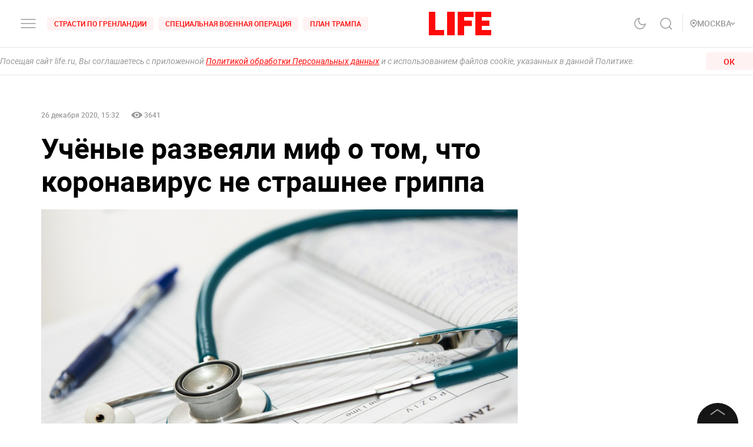

--- FILE ---
content_type: application/javascript; charset=UTF-8
request_url: https://life.ru/_next/static/chunks/8822-4c20be007c5fa0898ae5.js
body_size: 10178
content:
(self.webpackChunk_N_E=self.webpackChunk_N_E||[]).push([[8822],{79742:function(t,e){"use strict";e.byteLength=function(t){var e=a(t),r=e[0],n=e[1];return 3*(r+n)/4-n},e.toByteArray=function(t){var e,r,i=a(t),u=i[0],f=i[1],s=new o(function(t,e,r){return 3*(e+r)/4-r}(0,u,f)),h=0,c=f>0?u-4:u;for(r=0;r<c;r+=4)e=n[t.charCodeAt(r)]<<18|n[t.charCodeAt(r+1)]<<12|n[t.charCodeAt(r+2)]<<6|n[t.charCodeAt(r+3)],s[h++]=e>>16&255,s[h++]=e>>8&255,s[h++]=255&e;2===f&&(e=n[t.charCodeAt(r)]<<2|n[t.charCodeAt(r+1)]>>4,s[h++]=255&e);1===f&&(e=n[t.charCodeAt(r)]<<10|n[t.charCodeAt(r+1)]<<4|n[t.charCodeAt(r+2)]>>2,s[h++]=e>>8&255,s[h++]=255&e);return s},e.fromByteArray=function(t){for(var e,n=t.length,o=n%3,i=[],u=16383,f=0,a=n-o;f<a;f+=u)i.push(s(t,f,f+u>a?a:f+u));1===o?(e=t[n-1],i.push(r[e>>2]+r[e<<4&63]+"==")):2===o&&(e=(t[n-2]<<8)+t[n-1],i.push(r[e>>10]+r[e>>4&63]+r[e<<2&63]+"="));return i.join("")};for(var r=[],n=[],o="undefined"!==typeof Uint8Array?Uint8Array:Array,i="ABCDEFGHIJKLMNOPQRSTUVWXYZabcdefghijklmnopqrstuvwxyz0123456789+/",u=0,f=i.length;u<f;++u)r[u]=i[u],n[i.charCodeAt(u)]=u;function a(t){var e=t.length;if(e%4>0)throw new Error("Invalid string. Length must be a multiple of 4");var r=t.indexOf("=");return-1===r&&(r=e),[r,r===e?0:4-r%4]}function s(t,e,n){for(var o,i,u=[],f=e;f<n;f+=3)o=(t[f]<<16&16711680)+(t[f+1]<<8&65280)+(255&t[f+2]),u.push(r[(i=o)>>18&63]+r[i>>12&63]+r[i>>6&63]+r[63&i]);return u.join("")}n["-".charCodeAt(0)]=62,n["_".charCodeAt(0)]=63},48764:function(t,e,r){"use strict";var n=r(79742),o=r(80645),i="function"===typeof Symbol&&"function"===typeof Symbol.for?Symbol.for("nodejs.util.inspect.custom"):null;e.Buffer=a,e.SlowBuffer=function(t){+t!=t&&(t=0);return a.alloc(+t)},e.INSPECT_MAX_BYTES=50;var u=2147483647;function f(t){if(t>u)throw new RangeError('The value "'+t+'" is invalid for option "size"');var e=new Uint8Array(t);return Object.setPrototypeOf(e,a.prototype),e}function a(t,e,r){if("number"===typeof t){if("string"===typeof e)throw new TypeError('The "string" argument must be of type string. Received type number');return c(t)}return s(t,e,r)}function s(t,e,r){if("string"===typeof t)return function(t,e){"string"===typeof e&&""!==e||(e="utf8");if(!a.isEncoding(e))throw new TypeError("Unknown encoding: "+e);var r=0|d(t,e),n=f(r),o=n.write(t,e);o!==r&&(n=n.slice(0,o));return n}(t,e);if(ArrayBuffer.isView(t))return p(t);if(null==t)throw new TypeError("The first argument must be one of type string, Buffer, ArrayBuffer, Array, or Array-like Object. Received type "+typeof t);if(H(t,ArrayBuffer)||t&&H(t.buffer,ArrayBuffer))return l(t,e,r);if("undefined"!==typeof SharedArrayBuffer&&(H(t,SharedArrayBuffer)||t&&H(t.buffer,SharedArrayBuffer)))return l(t,e,r);if("number"===typeof t)throw new TypeError('The "value" argument must not be of type number. Received type number');var n=t.valueOf&&t.valueOf();if(null!=n&&n!==t)return a.from(n,e,r);var o=function(t){if(a.isBuffer(t)){var e=0|y(t.length),r=f(e);return 0===r.length||t.copy(r,0,0,e),r}if(void 0!==t.length)return"number"!==typeof t.length||F(t.length)?f(0):p(t);if("Buffer"===t.type&&Array.isArray(t.data))return p(t.data)}(t);if(o)return o;if("undefined"!==typeof Symbol&&null!=Symbol.toPrimitive&&"function"===typeof t[Symbol.toPrimitive])return a.from(t[Symbol.toPrimitive]("string"),e,r);throw new TypeError("The first argument must be one of type string, Buffer, ArrayBuffer, Array, or Array-like Object. Received type "+typeof t)}function h(t){if("number"!==typeof t)throw new TypeError('"size" argument must be of type number');if(t<0)throw new RangeError('The value "'+t+'" is invalid for option "size"')}function c(t){return h(t),f(t<0?0:0|y(t))}function p(t){for(var e=t.length<0?0:0|y(t.length),r=f(e),n=0;n<e;n+=1)r[n]=255&t[n];return r}function l(t,e,r){if(e<0||t.byteLength<e)throw new RangeError('"offset" is outside of buffer bounds');if(t.byteLength<e+(r||0))throw new RangeError('"length" is outside of buffer bounds');var n;return n=void 0===e&&void 0===r?new Uint8Array(t):void 0===r?new Uint8Array(t,e):new Uint8Array(t,e,r),Object.setPrototypeOf(n,a.prototype),n}function y(t){if(t>=u)throw new RangeError("Attempt to allocate Buffer larger than maximum size: 0x"+u.toString(16)+" bytes");return 0|t}function d(t,e){if(a.isBuffer(t))return t.length;if(ArrayBuffer.isView(t)||H(t,ArrayBuffer))return t.byteLength;if("string"!==typeof t)throw new TypeError('The "string" argument must be one of type string, Buffer, or ArrayBuffer. Received type '+typeof t);var r=t.length,n=arguments.length>2&&!0===arguments[2];if(!n&&0===r)return 0;for(var o=!1;;)switch(e){case"ascii":case"latin1":case"binary":return r;case"utf8":case"utf-8":return N(t).length;case"ucs2":case"ucs-2":case"utf16le":case"utf-16le":return 2*r;case"hex":return r>>>1;case"base64":return D(t).length;default:if(o)return n?-1:N(t).length;e=(""+e).toLowerCase(),o=!0}}function g(t,e,r){var n=!1;if((void 0===e||e<0)&&(e=0),e>this.length)return"";if((void 0===r||r>this.length)&&(r=this.length),r<=0)return"";if((r>>>=0)<=(e>>>=0))return"";for(t||(t="utf8");;)switch(t){case"hex":return x(this,e,r);case"utf8":case"utf-8":return S(this,e,r);case"ascii":return k(this,e,r);case"latin1":case"binary":return _(this,e,r);case"base64":return O(this,e,r);case"ucs2":case"ucs-2":case"utf16le":case"utf-16le":return U(this,e,r);default:if(n)throw new TypeError("Unknown encoding: "+t);t=(t+"").toLowerCase(),n=!0}}function v(t,e,r){var n=t[e];t[e]=t[r],t[r]=n}function w(t,e,r,n,o){if(0===t.length)return-1;if("string"===typeof r?(n=r,r=0):r>2147483647?r=2147483647:r<-2147483648&&(r=-2147483648),F(r=+r)&&(r=o?0:t.length-1),r<0&&(r=t.length+r),r>=t.length){if(o)return-1;r=t.length-1}else if(r<0){if(!o)return-1;r=0}if("string"===typeof e&&(e=a.from(e,n)),a.isBuffer(e))return 0===e.length?-1:b(t,e,r,n,o);if("number"===typeof e)return e&=255,"function"===typeof Uint8Array.prototype.indexOf?o?Uint8Array.prototype.indexOf.call(t,e,r):Uint8Array.prototype.lastIndexOf.call(t,e,r):b(t,[e],r,n,o);throw new TypeError("val must be string, number or Buffer")}function b(t,e,r,n,o){var i,u=1,f=t.length,a=e.length;if(void 0!==n&&("ucs2"===(n=String(n).toLowerCase())||"ucs-2"===n||"utf16le"===n||"utf-16le"===n)){if(t.length<2||e.length<2)return-1;u=2,f/=2,a/=2,r/=2}function s(t,e){return 1===u?t[e]:t.readUInt16BE(e*u)}if(o){var h=-1;for(i=r;i<f;i++)if(s(t,i)===s(e,-1===h?0:i-h)){if(-1===h&&(h=i),i-h+1===a)return h*u}else-1!==h&&(i-=i-h),h=-1}else for(r+a>f&&(r=f-a),i=r;i>=0;i--){for(var c=!0,p=0;p<a;p++)if(s(t,i+p)!==s(e,p)){c=!1;break}if(c)return i}return-1}function m(t,e,r,n){r=Number(r)||0;var o=t.length-r;n?(n=Number(n))>o&&(n=o):n=o;var i=e.length;n>i/2&&(n=i/2);for(var u=0;u<n;++u){var f=parseInt(e.substr(2*u,2),16);if(F(f))return u;t[r+u]=f}return u}function E(t,e,r,n){return z(N(e,t.length-r),t,r,n)}function A(t,e,r,n){return z(function(t){for(var e=[],r=0;r<t.length;++r)e.push(255&t.charCodeAt(r));return e}(e),t,r,n)}function B(t,e,r,n){return A(t,e,r,n)}function C(t,e,r,n){return z(D(e),t,r,n)}function M(t,e,r,n){return z(function(t,e){for(var r,n,o,i=[],u=0;u<t.length&&!((e-=2)<0);++u)n=(r=t.charCodeAt(u))>>8,o=r%256,i.push(o),i.push(n);return i}(e,t.length-r),t,r,n)}function O(t,e,r){return 0===e&&r===t.length?n.fromByteArray(t):n.fromByteArray(t.slice(e,r))}function S(t,e,r){r=Math.min(t.length,r);for(var n=[],o=e;o<r;){var i,u,f,a,s=t[o],h=null,c=s>239?4:s>223?3:s>191?2:1;if(o+c<=r)switch(c){case 1:s<128&&(h=s);break;case 2:128===(192&(i=t[o+1]))&&(a=(31&s)<<6|63&i)>127&&(h=a);break;case 3:i=t[o+1],u=t[o+2],128===(192&i)&&128===(192&u)&&(a=(15&s)<<12|(63&i)<<6|63&u)>2047&&(a<55296||a>57343)&&(h=a);break;case 4:i=t[o+1],u=t[o+2],f=t[o+3],128===(192&i)&&128===(192&u)&&128===(192&f)&&(a=(15&s)<<18|(63&i)<<12|(63&u)<<6|63&f)>65535&&a<1114112&&(h=a)}null===h?(h=65533,c=1):h>65535&&(h-=65536,n.push(h>>>10&1023|55296),h=56320|1023&h),n.push(h),o+=c}return function(t){var e=t.length;if(e<=I)return String.fromCharCode.apply(String,t);var r="",n=0;for(;n<e;)r+=String.fromCharCode.apply(String,t.slice(n,n+=I));return r}(n)}e.kMaxLength=u,a.TYPED_ARRAY_SUPPORT=function(){try{var t=new Uint8Array(1),e={foo:function(){return 42}};return Object.setPrototypeOf(e,Uint8Array.prototype),Object.setPrototypeOf(t,e),42===t.foo()}catch(r){return!1}}(),a.TYPED_ARRAY_SUPPORT||"undefined"===typeof console||"function"!==typeof console.error||console.error("This browser lacks typed array (Uint8Array) support which is required by `buffer` v5.x. Use `buffer` v4.x if you require old browser support."),Object.defineProperty(a.prototype,"parent",{enumerable:!0,get:function(){if(a.isBuffer(this))return this.buffer}}),Object.defineProperty(a.prototype,"offset",{enumerable:!0,get:function(){if(a.isBuffer(this))return this.byteOffset}}),a.poolSize=8192,a.from=function(t,e,r){return s(t,e,r)},Object.setPrototypeOf(a.prototype,Uint8Array.prototype),Object.setPrototypeOf(a,Uint8Array),a.alloc=function(t,e,r){return function(t,e,r){return h(t),t<=0?f(t):void 0!==e?"string"===typeof r?f(t).fill(e,r):f(t).fill(e):f(t)}(t,e,r)},a.allocUnsafe=function(t){return c(t)},a.allocUnsafeSlow=function(t){return c(t)},a.isBuffer=function(t){return null!=t&&!0===t._isBuffer&&t!==a.prototype},a.compare=function(t,e){if(H(t,Uint8Array)&&(t=a.from(t,t.offset,t.byteLength)),H(e,Uint8Array)&&(e=a.from(e,e.offset,e.byteLength)),!a.isBuffer(t)||!a.isBuffer(e))throw new TypeError('The "buf1", "buf2" arguments must be one of type Buffer or Uint8Array');if(t===e)return 0;for(var r=t.length,n=e.length,o=0,i=Math.min(r,n);o<i;++o)if(t[o]!==e[o]){r=t[o],n=e[o];break}return r<n?-1:n<r?1:0},a.isEncoding=function(t){switch(String(t).toLowerCase()){case"hex":case"utf8":case"utf-8":case"ascii":case"latin1":case"binary":case"base64":case"ucs2":case"ucs-2":case"utf16le":case"utf-16le":return!0;default:return!1}},a.concat=function(t,e){if(!Array.isArray(t))throw new TypeError('"list" argument must be an Array of Buffers');if(0===t.length)return a.alloc(0);var r;if(void 0===e)for(e=0,r=0;r<t.length;++r)e+=t[r].length;var n=a.allocUnsafe(e),o=0;for(r=0;r<t.length;++r){var i=t[r];if(H(i,Uint8Array)&&(i=a.from(i)),!a.isBuffer(i))throw new TypeError('"list" argument must be an Array of Buffers');i.copy(n,o),o+=i.length}return n},a.byteLength=d,a.prototype._isBuffer=!0,a.prototype.swap16=function(){var t=this.length;if(t%2!==0)throw new RangeError("Buffer size must be a multiple of 16-bits");for(var e=0;e<t;e+=2)v(this,e,e+1);return this},a.prototype.swap32=function(){var t=this.length;if(t%4!==0)throw new RangeError("Buffer size must be a multiple of 32-bits");for(var e=0;e<t;e+=4)v(this,e,e+3),v(this,e+1,e+2);return this},a.prototype.swap64=function(){var t=this.length;if(t%8!==0)throw new RangeError("Buffer size must be a multiple of 64-bits");for(var e=0;e<t;e+=8)v(this,e,e+7),v(this,e+1,e+6),v(this,e+2,e+5),v(this,e+3,e+4);return this},a.prototype.toString=function(){var t=this.length;return 0===t?"":0===arguments.length?S(this,0,t):g.apply(this,arguments)},a.prototype.toLocaleString=a.prototype.toString,a.prototype.equals=function(t){if(!a.isBuffer(t))throw new TypeError("Argument must be a Buffer");return this===t||0===a.compare(this,t)},a.prototype.inspect=function(){var t="",r=e.INSPECT_MAX_BYTES;return t=this.toString("hex",0,r).replace(/(.{2})/g,"$1 ").trim(),this.length>r&&(t+=" ... "),"<Buffer "+t+">"},i&&(a.prototype[i]=a.prototype.inspect),a.prototype.compare=function(t,e,r,n,o){if(H(t,Uint8Array)&&(t=a.from(t,t.offset,t.byteLength)),!a.isBuffer(t))throw new TypeError('The "target" argument must be one of type Buffer or Uint8Array. Received type '+typeof t);if(void 0===e&&(e=0),void 0===r&&(r=t?t.length:0),void 0===n&&(n=0),void 0===o&&(o=this.length),e<0||r>t.length||n<0||o>this.length)throw new RangeError("out of range index");if(n>=o&&e>=r)return 0;if(n>=o)return-1;if(e>=r)return 1;if(this===t)return 0;for(var i=(o>>>=0)-(n>>>=0),u=(r>>>=0)-(e>>>=0),f=Math.min(i,u),s=this.slice(n,o),h=t.slice(e,r),c=0;c<f;++c)if(s[c]!==h[c]){i=s[c],u=h[c];break}return i<u?-1:u<i?1:0},a.prototype.includes=function(t,e,r){return-1!==this.indexOf(t,e,r)},a.prototype.indexOf=function(t,e,r){return w(this,t,e,r,!0)},a.prototype.lastIndexOf=function(t,e,r){return w(this,t,e,r,!1)},a.prototype.write=function(t,e,r,n){if(void 0===e)n="utf8",r=this.length,e=0;else if(void 0===r&&"string"===typeof e)n=e,r=this.length,e=0;else{if(!isFinite(e))throw new Error("Buffer.write(string, encoding, offset[, length]) is no longer supported");e>>>=0,isFinite(r)?(r>>>=0,void 0===n&&(n="utf8")):(n=r,r=void 0)}var o=this.length-e;if((void 0===r||r>o)&&(r=o),t.length>0&&(r<0||e<0)||e>this.length)throw new RangeError("Attempt to write outside buffer bounds");n||(n="utf8");for(var i=!1;;)switch(n){case"hex":return m(this,t,e,r);case"utf8":case"utf-8":return E(this,t,e,r);case"ascii":return A(this,t,e,r);case"latin1":case"binary":return B(this,t,e,r);case"base64":return C(this,t,e,r);case"ucs2":case"ucs-2":case"utf16le":case"utf-16le":return M(this,t,e,r);default:if(i)throw new TypeError("Unknown encoding: "+n);n=(""+n).toLowerCase(),i=!0}},a.prototype.toJSON=function(){return{type:"Buffer",data:Array.prototype.slice.call(this._arr||this,0)}};var I=4096;function k(t,e,r){var n="";r=Math.min(t.length,r);for(var o=e;o<r;++o)n+=String.fromCharCode(127&t[o]);return n}function _(t,e,r){var n="";r=Math.min(t.length,r);for(var o=e;o<r;++o)n+=String.fromCharCode(t[o]);return n}function x(t,e,r){var n=t.length;(!e||e<0)&&(e=0),(!r||r<0||r>n)&&(r=n);for(var o="",i=e;i<r;++i)o+=Y[t[i]];return o}function U(t,e,r){for(var n=t.slice(e,r),o="",i=0;i<n.length;i+=2)o+=String.fromCharCode(n[i]+256*n[i+1]);return o}function T(t,e,r){if(t%1!==0||t<0)throw new RangeError("offset is not uint");if(t+e>r)throw new RangeError("Trying to access beyond buffer length")}function R(t,e,r,n,o,i){if(!a.isBuffer(t))throw new TypeError('"buffer" argument must be a Buffer instance');if(e>o||e<i)throw new RangeError('"value" argument is out of bounds');if(r+n>t.length)throw new RangeError("Index out of range")}function j(t,e,r,n,o,i){if(r+n>t.length)throw new RangeError("Index out of range");if(r<0)throw new RangeError("Index out of range")}function P(t,e,r,n,i){return e=+e,r>>>=0,i||j(t,0,r,4),o.write(t,e,r,n,23,4),r+4}function L(t,e,r,n,i){return e=+e,r>>>=0,i||j(t,0,r,8),o.write(t,e,r,n,52,8),r+8}a.prototype.slice=function(t,e){var r=this.length;(t=~~t)<0?(t+=r)<0&&(t=0):t>r&&(t=r),(e=void 0===e?r:~~e)<0?(e+=r)<0&&(e=0):e>r&&(e=r),e<t&&(e=t);var n=this.subarray(t,e);return Object.setPrototypeOf(n,a.prototype),n},a.prototype.readUIntLE=function(t,e,r){t>>>=0,e>>>=0,r||T(t,e,this.length);for(var n=this[t],o=1,i=0;++i<e&&(o*=256);)n+=this[t+i]*o;return n},a.prototype.readUIntBE=function(t,e,r){t>>>=0,e>>>=0,r||T(t,e,this.length);for(var n=this[t+--e],o=1;e>0&&(o*=256);)n+=this[t+--e]*o;return n},a.prototype.readUInt8=function(t,e){return t>>>=0,e||T(t,1,this.length),this[t]},a.prototype.readUInt16LE=function(t,e){return t>>>=0,e||T(t,2,this.length),this[t]|this[t+1]<<8},a.prototype.readUInt16BE=function(t,e){return t>>>=0,e||T(t,2,this.length),this[t]<<8|this[t+1]},a.prototype.readUInt32LE=function(t,e){return t>>>=0,e||T(t,4,this.length),(this[t]|this[t+1]<<8|this[t+2]<<16)+16777216*this[t+3]},a.prototype.readUInt32BE=function(t,e){return t>>>=0,e||T(t,4,this.length),16777216*this[t]+(this[t+1]<<16|this[t+2]<<8|this[t+3])},a.prototype.readIntLE=function(t,e,r){t>>>=0,e>>>=0,r||T(t,e,this.length);for(var n=this[t],o=1,i=0;++i<e&&(o*=256);)n+=this[t+i]*o;return n>=(o*=128)&&(n-=Math.pow(2,8*e)),n},a.prototype.readIntBE=function(t,e,r){t>>>=0,e>>>=0,r||T(t,e,this.length);for(var n=e,o=1,i=this[t+--n];n>0&&(o*=256);)i+=this[t+--n]*o;return i>=(o*=128)&&(i-=Math.pow(2,8*e)),i},a.prototype.readInt8=function(t,e){return t>>>=0,e||T(t,1,this.length),128&this[t]?-1*(255-this[t]+1):this[t]},a.prototype.readInt16LE=function(t,e){t>>>=0,e||T(t,2,this.length);var r=this[t]|this[t+1]<<8;return 32768&r?4294901760|r:r},a.prototype.readInt16BE=function(t,e){t>>>=0,e||T(t,2,this.length);var r=this[t+1]|this[t]<<8;return 32768&r?4294901760|r:r},a.prototype.readInt32LE=function(t,e){return t>>>=0,e||T(t,4,this.length),this[t]|this[t+1]<<8|this[t+2]<<16|this[t+3]<<24},a.prototype.readInt32BE=function(t,e){return t>>>=0,e||T(t,4,this.length),this[t]<<24|this[t+1]<<16|this[t+2]<<8|this[t+3]},a.prototype.readFloatLE=function(t,e){return t>>>=0,e||T(t,4,this.length),o.read(this,t,!0,23,4)},a.prototype.readFloatBE=function(t,e){return t>>>=0,e||T(t,4,this.length),o.read(this,t,!1,23,4)},a.prototype.readDoubleLE=function(t,e){return t>>>=0,e||T(t,8,this.length),o.read(this,t,!0,52,8)},a.prototype.readDoubleBE=function(t,e){return t>>>=0,e||T(t,8,this.length),o.read(this,t,!1,52,8)},a.prototype.writeUIntLE=function(t,e,r,n){(t=+t,e>>>=0,r>>>=0,n)||R(this,t,e,r,Math.pow(2,8*r)-1,0);var o=1,i=0;for(this[e]=255&t;++i<r&&(o*=256);)this[e+i]=t/o&255;return e+r},a.prototype.writeUIntBE=function(t,e,r,n){(t=+t,e>>>=0,r>>>=0,n)||R(this,t,e,r,Math.pow(2,8*r)-1,0);var o=r-1,i=1;for(this[e+o]=255&t;--o>=0&&(i*=256);)this[e+o]=t/i&255;return e+r},a.prototype.writeUInt8=function(t,e,r){return t=+t,e>>>=0,r||R(this,t,e,1,255,0),this[e]=255&t,e+1},a.prototype.writeUInt16LE=function(t,e,r){return t=+t,e>>>=0,r||R(this,t,e,2,65535,0),this[e]=255&t,this[e+1]=t>>>8,e+2},a.prototype.writeUInt16BE=function(t,e,r){return t=+t,e>>>=0,r||R(this,t,e,2,65535,0),this[e]=t>>>8,this[e+1]=255&t,e+2},a.prototype.writeUInt32LE=function(t,e,r){return t=+t,e>>>=0,r||R(this,t,e,4,4294967295,0),this[e+3]=t>>>24,this[e+2]=t>>>16,this[e+1]=t>>>8,this[e]=255&t,e+4},a.prototype.writeUInt32BE=function(t,e,r){return t=+t,e>>>=0,r||R(this,t,e,4,4294967295,0),this[e]=t>>>24,this[e+1]=t>>>16,this[e+2]=t>>>8,this[e+3]=255&t,e+4},a.prototype.writeIntLE=function(t,e,r,n){if(t=+t,e>>>=0,!n){var o=Math.pow(2,8*r-1);R(this,t,e,r,o-1,-o)}var i=0,u=1,f=0;for(this[e]=255&t;++i<r&&(u*=256);)t<0&&0===f&&0!==this[e+i-1]&&(f=1),this[e+i]=(t/u>>0)-f&255;return e+r},a.prototype.writeIntBE=function(t,e,r,n){if(t=+t,e>>>=0,!n){var o=Math.pow(2,8*r-1);R(this,t,e,r,o-1,-o)}var i=r-1,u=1,f=0;for(this[e+i]=255&t;--i>=0&&(u*=256);)t<0&&0===f&&0!==this[e+i+1]&&(f=1),this[e+i]=(t/u>>0)-f&255;return e+r},a.prototype.writeInt8=function(t,e,r){return t=+t,e>>>=0,r||R(this,t,e,1,127,-128),t<0&&(t=255+t+1),this[e]=255&t,e+1},a.prototype.writeInt16LE=function(t,e,r){return t=+t,e>>>=0,r||R(this,t,e,2,32767,-32768),this[e]=255&t,this[e+1]=t>>>8,e+2},a.prototype.writeInt16BE=function(t,e,r){return t=+t,e>>>=0,r||R(this,t,e,2,32767,-32768),this[e]=t>>>8,this[e+1]=255&t,e+2},a.prototype.writeInt32LE=function(t,e,r){return t=+t,e>>>=0,r||R(this,t,e,4,2147483647,-2147483648),this[e]=255&t,this[e+1]=t>>>8,this[e+2]=t>>>16,this[e+3]=t>>>24,e+4},a.prototype.writeInt32BE=function(t,e,r){return t=+t,e>>>=0,r||R(this,t,e,4,2147483647,-2147483648),t<0&&(t=4294967295+t+1),this[e]=t>>>24,this[e+1]=t>>>16,this[e+2]=t>>>8,this[e+3]=255&t,e+4},a.prototype.writeFloatLE=function(t,e,r){return P(this,t,e,!0,r)},a.prototype.writeFloatBE=function(t,e,r){return P(this,t,e,!1,r)},a.prototype.writeDoubleLE=function(t,e,r){return L(this,t,e,!0,r)},a.prototype.writeDoubleBE=function(t,e,r){return L(this,t,e,!1,r)},a.prototype.copy=function(t,e,r,n){if(!a.isBuffer(t))throw new TypeError("argument should be a Buffer");if(r||(r=0),n||0===n||(n=this.length),e>=t.length&&(e=t.length),e||(e=0),n>0&&n<r&&(n=r),n===r)return 0;if(0===t.length||0===this.length)return 0;if(e<0)throw new RangeError("targetStart out of bounds");if(r<0||r>=this.length)throw new RangeError("Index out of range");if(n<0)throw new RangeError("sourceEnd out of bounds");n>this.length&&(n=this.length),t.length-e<n-r&&(n=t.length-e+r);var o=n-r;if(this===t&&"function"===typeof Uint8Array.prototype.copyWithin)this.copyWithin(e,r,n);else if(this===t&&r<e&&e<n)for(var i=o-1;i>=0;--i)t[i+e]=this[i+r];else Uint8Array.prototype.set.call(t,this.subarray(r,n),e);return o},a.prototype.fill=function(t,e,r,n){if("string"===typeof t){if("string"===typeof e?(n=e,e=0,r=this.length):"string"===typeof r&&(n=r,r=this.length),void 0!==n&&"string"!==typeof n)throw new TypeError("encoding must be a string");if("string"===typeof n&&!a.isEncoding(n))throw new TypeError("Unknown encoding: "+n);if(1===t.length){var o=t.charCodeAt(0);("utf8"===n&&o<128||"latin1"===n)&&(t=o)}}else"number"===typeof t?t&=255:"boolean"===typeof t&&(t=Number(t));if(e<0||this.length<e||this.length<r)throw new RangeError("Out of range index");if(r<=e)return this;var i;if(e>>>=0,r=void 0===r?this.length:r>>>0,t||(t=0),"number"===typeof t)for(i=e;i<r;++i)this[i]=t;else{var u=a.isBuffer(t)?t:a.from(t,n),f=u.length;if(0===f)throw new TypeError('The value "'+t+'" is invalid for argument "value"');for(i=0;i<r-e;++i)this[i+e]=u[i%f]}return this};var V=/[^+/0-9A-Za-z-_]/g;function N(t,e){var r;e=e||1/0;for(var n=t.length,o=null,i=[],u=0;u<n;++u){if((r=t.charCodeAt(u))>55295&&r<57344){if(!o){if(r>56319){(e-=3)>-1&&i.push(239,191,189);continue}if(u+1===n){(e-=3)>-1&&i.push(239,191,189);continue}o=r;continue}if(r<56320){(e-=3)>-1&&i.push(239,191,189),o=r;continue}r=65536+(o-55296<<10|r-56320)}else o&&(e-=3)>-1&&i.push(239,191,189);if(o=null,r<128){if((e-=1)<0)break;i.push(r)}else if(r<2048){if((e-=2)<0)break;i.push(r>>6|192,63&r|128)}else if(r<65536){if((e-=3)<0)break;i.push(r>>12|224,r>>6&63|128,63&r|128)}else{if(!(r<1114112))throw new Error("Invalid code point");if((e-=4)<0)break;i.push(r>>18|240,r>>12&63|128,r>>6&63|128,63&r|128)}}return i}function D(t){return n.toByteArray(function(t){if((t=(t=t.split("=")[0]).trim().replace(V,"")).length<2)return"";for(;t.length%4!==0;)t+="=";return t}(t))}function z(t,e,r,n){for(var o=0;o<n&&!(o+r>=e.length||o>=t.length);++o)e[o+r]=t[o];return o}function H(t,e){return t instanceof e||null!=t&&null!=t.constructor&&null!=t.constructor.name&&t.constructor.name===e.name}function F(t){return t!==t}var Y=function(){for(var t="0123456789abcdef",e=new Array(256),r=0;r<16;++r)for(var n=16*r,o=0;o<16;++o)e[n+o]=t[r]+t[o];return e}()},80645:function(t,e){e.read=function(t,e,r,n,o){var i,u,f=8*o-n-1,a=(1<<f)-1,s=a>>1,h=-7,c=r?o-1:0,p=r?-1:1,l=t[e+c];for(c+=p,i=l&(1<<-h)-1,l>>=-h,h+=f;h>0;i=256*i+t[e+c],c+=p,h-=8);for(u=i&(1<<-h)-1,i>>=-h,h+=n;h>0;u=256*u+t[e+c],c+=p,h-=8);if(0===i)i=1-s;else{if(i===a)return u?NaN:1/0*(l?-1:1);u+=Math.pow(2,n),i-=s}return(l?-1:1)*u*Math.pow(2,i-n)},e.write=function(t,e,r,n,o,i){var u,f,a,s=8*i-o-1,h=(1<<s)-1,c=h>>1,p=23===o?Math.pow(2,-24)-Math.pow(2,-77):0,l=n?0:i-1,y=n?1:-1,d=e<0||0===e&&1/e<0?1:0;for(e=Math.abs(e),isNaN(e)||e===1/0?(f=isNaN(e)?1:0,u=h):(u=Math.floor(Math.log(e)/Math.LN2),e*(a=Math.pow(2,-u))<1&&(u--,a*=2),(e+=u+c>=1?p/a:p*Math.pow(2,1-c))*a>=2&&(u++,a/=2),u+c>=h?(f=0,u=h):u+c>=1?(f=(e*a-1)*Math.pow(2,o),u+=c):(f=e*Math.pow(2,c-1)*Math.pow(2,o),u=0));o>=8;t[r+l]=255&f,l+=y,f/=256,o-=8);for(u=u<<o|f,s+=o;s>0;t[r+l]=255&u,l+=y,u/=256,s-=8);t[r+l-y]|=128*d}},93367:function(t,e,r){"use strict";var n;e.__esModule=!0,e.AmpStateContext=void 0;var o=((n=r(67294))&&n.__esModule?n:{default:n}).default.createContext({});e.AmpStateContext=o},7845:function(t,e,r){"use strict";e.__esModule=!0,e.isInAmpMode=u,e.useAmp=function(){return u(o.default.useContext(i.AmpStateContext))};var n,o=(n=r(67294))&&n.__esModule?n:{default:n},i=r(93367);function u(){var t=arguments.length>0&&void 0!==arguments[0]?arguments[0]:{},e=t.ampFirst,r=void 0!==e&&e,n=t.hybrid,o=void 0!==n&&n,i=t.hasQuery,u=void 0!==i&&i;return r||o&&u}},74287:function(t,e,r){"use strict";var n;e.__esModule=!0,e.HeadManagerContext=void 0;var o=((n=r(67294))&&n.__esModule?n:{default:n}).default.createContext({});e.HeadManagerContext=o},57947:function(t,e,r){"use strict";r(61682);e.default=void 0;var n,o=function(t){if(t&&t.__esModule)return t;if(null===t||"object"!==typeof t&&"function"!==typeof t)return{default:t};var e=s();if(e&&e.has(t))return e.get(t);var r={},n=Object.defineProperty&&Object.getOwnPropertyDescriptor;for(var o in t)if(Object.prototype.hasOwnProperty.call(t,o)){var i=n?Object.getOwnPropertyDescriptor(t,o):null;i&&(i.get||i.set)?Object.defineProperty(r,o,i):r[o]=t[o]}r.default=t,e&&e.set(t,r);return r}(r(67294)),i=(n=r(60617))&&n.__esModule?n:{default:n},u=r(93367),f=r(74287),a=r(7845);function s(){if("function"!==typeof WeakMap)return null;var t=new WeakMap;return s=function(){return t},t}function h(){var t=arguments.length>0&&void 0!==arguments[0]&&arguments[0],e=[o.default.createElement("meta",{charSet:"utf-8"})];return t||e.push(o.default.createElement("meta",{name:"viewport",content:"width=device-width"})),e}function c(t,e){return"string"===typeof e||"number"===typeof e?t:e.type===o.default.Fragment?t.concat(o.default.Children.toArray(e.props.children).reduce((function(t,e){return"string"===typeof e||"number"===typeof e?t:t.concat(e)}),[])):t.concat(e)}var p=["name","httpEquiv","charSet","itemProp"];function l(t,e){return t.reduce((function(t,e){var r=o.default.Children.toArray(e.props.children);return t.concat(r)}),[]).reduce(c,[]).reverse().concat(h(e.inAmpMode)).filter(function(){var t=new Set,e=new Set,r=new Set,n={};return function(o){var i=!0,u=!1;if(o.key&&"number"!==typeof o.key&&o.key.indexOf("$")>0){u=!0;var f=o.key.slice(o.key.indexOf("$")+1);t.has(f)?i=!1:t.add(f)}switch(o.type){case"title":case"base":e.has(o.type)?i=!1:e.add(o.type);break;case"meta":for(var a=0,s=p.length;a<s;a++){var h=p[a];if(o.props.hasOwnProperty(h))if("charSet"===h)r.has(h)?i=!1:r.add(h);else{var c=o.props[h],l=n[h]||new Set;"name"===h&&u||!l.has(c)?(l.add(c),n[h]=l):i=!1}}}return i}}()).reverse().map((function(t,e){var r=t.key||e;return o.default.cloneElement(t,{key:r})}))}function y(t){var e=t.children,r=(0,o.useContext)(u.AmpStateContext),n=(0,o.useContext)(f.HeadManagerContext);return o.default.createElement(i.default,{reduceComponentsToState:l,headManager:n,inAmpMode:(0,a.isInAmpMode)(r)},e)}y.rewind=function(){};var d=y;e.default=d},60617:function(t,e,r){"use strict";var n=r(83115),o=r(2553),i=r(62012),u=(r(50450),r(9807)),f=r(27690),a=r(99828);function s(t){var e=function(){if("undefined"===typeof Reflect||!Reflect.construct)return!1;if(Reflect.construct.sham)return!1;if("function"===typeof Proxy)return!0;try{return Date.prototype.toString.call(Reflect.construct(Date,[],(function(){}))),!0}catch(t){return!1}}();return function(){var r,n=a(t);if(e){var o=a(this).constructor;r=Reflect.construct(n,arguments,o)}else r=n.apply(this,arguments);return f(this,r)}}e.__esModule=!0,e.default=void 0;var h=r(67294),c=function(t){u(r,t);var e=s(r);function r(t){var i;return o(this,r),(i=e.call(this,t))._hasHeadManager=void 0,i.emitChange=function(){i._hasHeadManager&&i.props.headManager.updateHead(i.props.reduceComponentsToState(n(i.props.headManager.mountedInstances),i.props))},i._hasHeadManager=i.props.headManager&&i.props.headManager.mountedInstances,i}return i(r,[{key:"componentDidMount",value:function(){this._hasHeadManager&&this.props.headManager.mountedInstances.add(this),this.emitChange()}},{key:"componentDidUpdate",value:function(){this.emitChange()}},{key:"componentWillUnmount",value:function(){this._hasHeadManager&&this.props.headManager.mountedInstances.delete(this),this.emitChange()}},{key:"render",value:function(){return null}}]),r}(h.Component);e.default=c},9008:function(t,e,r){t.exports=r(57947)},38164:function(t,e,r){var n=r(54360);t.exports=function(t){if(Array.isArray(t))return n(t)}},50450:function(t){t.exports=function(t){if(void 0===t)throw new ReferenceError("this hasn't been initialised - super() hasn't been called");return t}},91229:function(t,e,r){"use strict";function n(){return(n=Object.assign||function(t){for(var e=1;e<arguments.length;e++){var r=arguments[e];for(var n in r)Object.prototype.hasOwnProperty.call(r,n)&&(t[n]=r[n])}return t}).apply(this,arguments)}r.d(e,{Z:function(){return n}})},99828:function(t){function e(r){return t.exports=e=Object.setPrototypeOf?Object.getPrototypeOf:function(t){return t.__proto__||Object.getPrototypeOf(t)},e(r)}t.exports=e},9807:function(t,e,r){var n=r(21914);t.exports=function(t,e){if("function"!==typeof e&&null!==e)throw new TypeError("Super expression must either be null or a function");t.prototype=Object.create(e&&e.prototype,{constructor:{value:t,writable:!0,configurable:!0}}),e&&n(t,e)}},27381:function(t){t.exports=function(t){if("undefined"!==typeof Symbol&&Symbol.iterator in Object(t))return Array.from(t)}},95725:function(t){t.exports=function(){throw new TypeError("Invalid attempt to spread non-iterable instance.\nIn order to be iterable, non-array objects must have a [Symbol.iterator]() method.")}},27690:function(t,e,r){var n=r(87917),o=r(50450);t.exports=function(t,e){return!e||"object"!==n(e)&&"function"!==typeof e?o(t):e}},83115:function(t,e,r){var n=r(38164),o=r(27381),i=r(73585),u=r(95725);t.exports=function(t){return n(t)||o(t)||i(t)||u()}},70131:function(t,e,r){"use strict";r.d(e,{YD:function(){return p}});var n=r(67294);function o(){return(o=Object.assign||function(t){for(var e=1;e<arguments.length;e++){var r=arguments[e];for(var n in r)Object.prototype.hasOwnProperty.call(r,n)&&(t[n]=r[n])}return t}).apply(this,arguments)}var i=new Map,u=new Map,f=0;function a(t){return Object.keys(t).sort().filter((function(e){return void 0!==t[e]})).map((function(e){return e+"_"+("root"===e?(r=t.root)?(u.has(r)||(f+=1,u.set(r,f.toString())),u.get(r)):"0":t[e]);var r})).toString()}function s(t,e,r){if(void 0===r&&(r={}),!t)return function(){};var n=function(t){var e=a(t),r=i.get(e);if(!r){var n,o=new Map,u=new IntersectionObserver((function(e){e.forEach((function(e){var r,i=e.isIntersecting&&n.some((function(t){return e.intersectionRatio>=t}));t.trackVisibility&&"undefined"===typeof e.isVisible&&(e.isVisible=i),null==(r=o.get(e.target))||r.forEach((function(t){t(i,e)}))}))}),t);n=u.thresholds||(Array.isArray(t.threshold)?t.threshold:[t.threshold||0]),r={id:e,observer:u,elements:o},i.set(e,r)}return r}(r),o=n.id,u=n.observer,f=n.elements,s=f.get(t)||[];return f.has(t)||f.set(t,s),s.push(e),u.observe(t),function(){s.splice(s.indexOf(e),1),0===s.length&&(f.delete(t),u.unobserve(t)),0===f.size&&(u.disconnect(),i.delete(o))}}function h(t){return"function"!==typeof t.children}var c=function(t){var e,r;function i(e){var r;return(r=t.call(this,e)||this).node=null,r._unobserveCb=null,r.handleNode=function(t){r.node&&(r.unobserve(),t||r.props.triggerOnce||r.props.skip||r.setState({inView:!!r.props.initialInView,entry:void 0})),r.node=t||null,r.observeNode()},r.handleChange=function(t,e){t&&r.props.triggerOnce&&r.unobserve(),h(r.props)||r.setState({inView:t,entry:e}),r.props.onChange&&r.props.onChange(t,e)},r.state={inView:!!e.initialInView,entry:void 0},r}r=t,(e=i).prototype=Object.create(r.prototype),e.prototype.constructor=e,e.__proto__=r;var u=i.prototype;return u.componentDidUpdate=function(t){t.rootMargin===this.props.rootMargin&&t.root===this.props.root&&t.threshold===this.props.threshold&&t.skip===this.props.skip&&t.trackVisibility===this.props.trackVisibility&&t.delay===this.props.delay||(this.unobserve(),this.observeNode())},u.componentWillUnmount=function(){this.unobserve(),this.node=null},u.observeNode=function(){if(this.node&&!this.props.skip){var t=this.props,e=t.threshold,r=t.root,n=t.rootMargin,o=t.trackVisibility,i=t.delay;this._unobserveCb=s(this.node,this.handleChange,{threshold:e,root:r,rootMargin:n,trackVisibility:o,delay:i})}},u.unobserve=function(){this._unobserveCb&&(this._unobserveCb(),this._unobserveCb=null)},u.render=function(){if(!h(this.props)){var t=this.state,e=t.inView,r=t.entry;return this.props.children({inView:e,entry:r,ref:this.handleNode})}var i=this.props,u=i.children,f=i.as,a=i.tag,s=function(t,e){if(null==t)return{};var r,n,o={},i=Object.keys(t);for(n=0;n<i.length;n++)r=i[n],e.indexOf(r)>=0||(o[r]=t[r]);return o}(i,["children","as","tag","triggerOnce","threshold","root","rootMargin","onChange","skip","trackVisibility","delay","initialInView"]);return(0,n.createElement)(f||a||"div",o({ref:this.handleNode},s),u)},i}(n.Component);function p(t){var e=void 0===t?{}:t,r=e.threshold,o=e.delay,i=e.trackVisibility,u=e.rootMargin,f=e.root,a=e.triggerOnce,h=e.skip,c=e.initialInView,p=(0,n.useRef)(),l=(0,n.useState)({inView:!!c}),y=l[0],d=l[1],g=(0,n.useCallback)((function(t){void 0!==p.current&&(p.current(),p.current=void 0),h||t&&(p.current=s(t,(function(t,e){d({inView:t,entry:e}),e.isIntersecting&&a&&p.current&&(p.current(),p.current=void 0)}),{root:f,rootMargin:u,threshold:r,trackVisibility:i,delay:o}))}),[Array.isArray(r)?r.toString():r,f,u,a,h,i,o]);(0,n.useEffect)((function(){p.current||!y.entry||a||h||d({inView:!!c})}));var v=[g,y.inView,y.entry];return v.ref=v[0],v.inView=v[1],v.entry=v[2],v}c.displayName="InView",c.defaultProps={threshold:0,triggerOnce:!1,initialInView:!1}}}]);